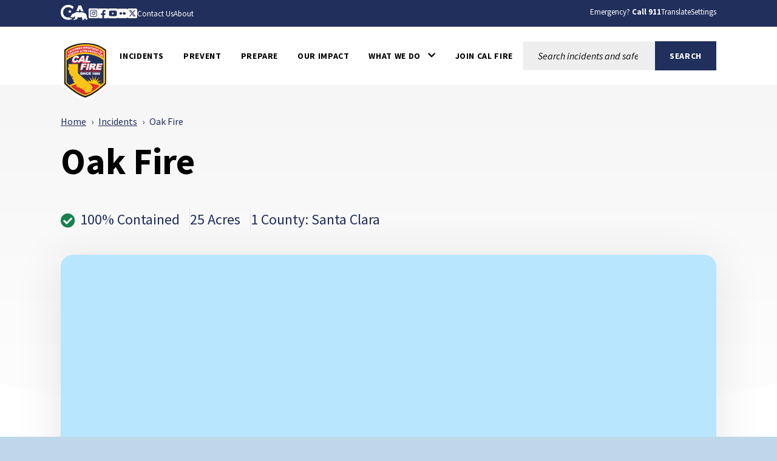

--- FILE ---
content_type: text/html; charset=utf-8
request_url: https://www.fire.ca.gov/incidents/2016/8/12/oak-fire
body_size: 12622
content:


<!doctype html>
<!--[if IE]>    <html class="not-sitecore-rich-text-editor oldie" lang="en"> <![endif]-->
<!--[if (gt IE 9)]><!-->
<html class="not-sitecore-rich-text-editor" lang="en">
<!--<![endif]-->
<head>
    <meta charset="utf-8">
    <title>Oak Fire | CAL FIRE</title>
    <meta name="Author" content="Author">
    <meta name="Description" content="">


    <meta name="Keywords" content="Keywords">
    



<meta property="og:site_name" content="CAL FIRE">
<meta property="og:type" content="website">
<meta property="og:image" content="https://www.fire.ca.gov/assets/img/CalFIRE/apple-touch-icon-57x57.png">

<script type="application/ld+json">
    [
      {
        "@context": "https://schema.org",
        "@type": "WebSite",
        "name": "CAL FIRE",
        "url": "https://www.fire.ca.gov"
      },
      {
        "@context": "https://schema.org",
        "@type": "GovernmentOrganization",
        "name": "CAL FIRE",
        "url": "https://www.fire.ca.gov",
        "logo": "https://www.fire.ca.gov/assets/img/CalFIRE/apple-touch-icon-57x57.png"
      }
    ]
</script>

    <!-- For iPad 3-->
    <link rel="apple-touch-icon" sizes="144x144" href="/assets/img/CalFIRE/apple-touch-icon-144x144.png">
    <!-- For iPhone 4 -->
    <link rel="apple-touch-icon" sizes="114x114" href="/assets/img/CalFIRE/apple-touch-icon-114x114.png">
    <!-- For iPad 1-->
    <link rel="apple-touch-icon" sizes="72x72" href="/assets/img/CalFIRE/apple-touch-icon-72x72.png">
    <!-- For iPhone 3G, iPod Touch and Android -->
    <link rel="apple-touch-icon" href="/assets/img/CalFIRE/apple-touch-icon-57x57.png">
    <!-- For Nokia -->
    <link rel="shortcut icon" href="/assets/img/CalFIRE/apple-touch-icon-57x57.png">
    <!-- General purpose 16x16 .ico shortcut icon -->
    <link rel="icon" href="/assets/img/CalFIRE/apple-touch-icon-57x57.png">
    <!-- Use highest compatibility mode -->
    <meta http-equiv="X-UA-Compatible" content="IE=edge">
    <meta name="viewport" content="width=device-width, initial-scale=1.0, minimum-scale=1.0">
    <!-- http://t.co/dKP3o1e -->
    <meta name="HandheldFriendly" content="True">
    <!-- for Blackberry, AvantGo -->
    <meta name="MobileOptimized" content="320">
    


<!-- Import Web Fonts Here (ex: Google Fonts) -->
<link href="https://fonts.googleapis.com/css?family&#x3D;Source+Sans+Pro:400,600,700,800,900,400i,500i,600i,700i,800i,900i" rel="stylesheet">
<link href="/assets/css/main.min.css?date=2025-11-19" rel="stylesheet">
<!-- modernizr.com, feature detection -->
<script src="/assets/js/modernizr-custom.js" type="text/javascript"></script>
<script src="/assets/js/custom-head.js" type="text/javascript"></script>
<script src="/assets/js/analytics.js?date=2025-09-08" type="text/javascript"></script>
<link rel="manifest" href="/manifest.json" />
<!-- Hotjar Tracking Code for https://www.fire.ca.gov -->
<script>
    (function (h, o, t, j, a, r) {
        h.hj = h.hj || function () { (h.hj.q = h.hj.q || []).push(arguments) };
        h._hjSettings = { hjid: 3502912, hjsv: 6 };
        a = o.getElementsByTagName('head')[0];
        r = o.createElement('script'); r.async = 1;
        r.src = t + h._hjSettings.hjid + j + h._hjSettings.hjsv;
        a.appendChild(r);
    })(window, document, 'https://static.hotjar.com/c/hotjar-', '.js?sv=');
</script>

<!-- Google tag (gtag.js) -->
<script async src="https://www.googletagmanager.com/gtag/js?id=G-DJY7D8Z6M7"></script>

<script>window.dataLayer = window.dataLayer || []; function gtag() { dataLayer.push(arguments); } gtag('js', new Date()); gtag('config', 'G-DJY7D8Z6M7');</script>





    <!-- Include Google Analytics -->
        <script type="text/javascript">
            var _gaq = _gaq || [];

            _gaq.push(['_setAccount', 'UA-12131957-10']); // Step 4: your google analytics profile code, either from your own google account, or contact eServices to have one set up for you
            _gaq.push(['_gat._anonymizeIp']);
            _gaq.push(['_setDomainName', '.ca.gov']);
            _gaq.push(['_trackPageview']);


            _gaq.push(['b._setAccount', 'UA-3419582-2']); // statewide analytics - do not remove or change
            _gaq.push(['b._setDomainName', '.ca.gov']);
            _gaq.push(['b._trackPageview']);

            (function () {
                var ga = document.createElement('script'); ga.type = 'text/javascript'; ga.async = true;
                ga.src = ('https:' == document.location.protocol ? 'https://ssl' : 'http://www') + '.google-analytics.com/ga.js';
                var s = document.getElementsByTagName('script')[0]; s.parentNode.insertBefore(ga, s);
            })();
        </script>
    <!-- Begin Constant Contact Active Forms -->
    <script>var _ctct_m = "c04cc0daea7c242500a41f4653fff447";</script>
    <script id="signupScript" src="//static.ctctcdn.com/js/signup-form-widget/current/signup-form-widget.min.js" async defer></script>
    <!-- End Constant Contact Active Forms -->


                              <script>!function(a){var e="https://s.go-mpulse.net/boomerang/",t="addEventListener";if("False"=="True")a.BOOMR_config=a.BOOMR_config||{},a.BOOMR_config.PageParams=a.BOOMR_config.PageParams||{},a.BOOMR_config.PageParams.pci=!0,e="https://s2.go-mpulse.net/boomerang/";if(window.BOOMR_API_key="FABCA-EXGL3-UQAP2-RUYJ7-ZSCU5",function(){function n(e){a.BOOMR_onload=e&&e.timeStamp||(new Date).getTime()}if(!a.BOOMR||!a.BOOMR.version&&!a.BOOMR.snippetExecuted){a.BOOMR=a.BOOMR||{},a.BOOMR.snippetExecuted=!0;var i,_,o,r=document.createElement("iframe");if(a[t])a[t]("load",n,!1);else if(a.attachEvent)a.attachEvent("onload",n);r.src="javascript:void(0)",r.title="",r.role="presentation",(r.frameElement||r).style.cssText="width:0;height:0;border:0;display:none;",o=document.getElementsByTagName("script")[0],o.parentNode.insertBefore(r,o);try{_=r.contentWindow.document}catch(O){i=document.domain,r.src="javascript:var d=document.open();d.domain='"+i+"';void(0);",_=r.contentWindow.document}_.open()._l=function(){var a=this.createElement("script");if(i)this.domain=i;a.id="boomr-if-as",a.src=e+"FABCA-EXGL3-UQAP2-RUYJ7-ZSCU5",BOOMR_lstart=(new Date).getTime(),this.body.appendChild(a)},_.write("<bo"+'dy onload="document._l();">'),_.close()}}(),"".length>0)if(a&&"performance"in a&&a.performance&&"function"==typeof a.performance.setResourceTimingBufferSize)a.performance.setResourceTimingBufferSize();!function(){if(BOOMR=a.BOOMR||{},BOOMR.plugins=BOOMR.plugins||{},!BOOMR.plugins.AK){var e=""=="true"?1:0,t="",n="aofk3uaxzvm4e2lhhtkq-f-9fc4ec286-clientnsv4-s.akamaihd.net",i="false"=="true"?2:1,_={"ak.v":"39","ak.cp":"1079038","ak.ai":parseInt("642666",10),"ak.ol":"0","ak.cr":8,"ak.ipv":4,"ak.proto":"h2","ak.rid":"43649e64","ak.r":38938,"ak.a2":e,"ak.m":"dscb","ak.n":"essl","ak.bpcip":"3.138.173.0","ak.cport":42776,"ak.gh":"23.55.170.141","ak.quicv":"","ak.tlsv":"tls1.3","ak.0rtt":"","ak.0rtt.ed":"","ak.csrc":"-","ak.acc":"","ak.t":"1768373461","ak.ak":"hOBiQwZUYzCg5VSAfCLimQ==NuRQOvnMCBbMCPd+rCMwxmanvDvQn6/2q3v9MR5opPGS9mLnHzk4IK7niKv4HDTy2nXRzs7iTMBqZQSswycT8ggEEFfHU7BLzQ96jJmN727Z1EL1IkzTXOZ5KynqucNwnJf6713j3l6xTIKEwECFCWqFCobyRQCeD8V8/VAA0g+1p+0c3j6dj74fvGxR/77XLAq3vb8I4HIzh687wGeEvJzwkisxDAxKkWNefLON/DPAoffBR+DTAb8u2Elg4CEMkg5SYO4Z5Taydmiu3DWDZgF3FiglPzHjIV7ktzcRpuOifVYD0hh1+M6fLZMBIEHBS7fhJIoleRWWvemwPpeFuHeEEGPCNOdRqSQwqWdw6CLnu7XVR2cI5xQG2cuo4jmCpKzbP5jQaUXCppb1JEgn8Xl9DtbSYJ55EhInfTFr8x0=","ak.pv":"29","ak.dpoabenc":"","ak.tf":i};if(""!==t)_["ak.ruds"]=t;var o={i:!1,av:function(e){var t="http.initiator";if(e&&(!e[t]||"spa_hard"===e[t]))_["ak.feo"]=void 0!==a.aFeoApplied?1:0,BOOMR.addVar(_)},rv:function(){var a=["ak.bpcip","ak.cport","ak.cr","ak.csrc","ak.gh","ak.ipv","ak.m","ak.n","ak.ol","ak.proto","ak.quicv","ak.tlsv","ak.0rtt","ak.0rtt.ed","ak.r","ak.acc","ak.t","ak.tf"];BOOMR.removeVar(a)}};BOOMR.plugins.AK={akVars:_,akDNSPreFetchDomain:n,init:function(){if(!o.i){var a=BOOMR.subscribe;a("before_beacon",o.av,null,null),a("onbeacon",o.rv,null,null),o.i=!0}return this},is_complete:function(){return!0}}}}()}(window);</script></head>
<body>
    <!-- BEGIN NOINDEX -->
    <div id="skip-to-content"><a href="#main-content">Skip to Main Content</a></div>
    






    <header class="global-header">
        
<div class="section section--utility-header py-2">
    <div class="section__main">
        <div class="container">
            <nav class="utility-header" aria-label="Utility Links">
                <div class="row">
                    <div class="col-auto">
                        <div class="utility-header__social-links">
                            <div class="branding">
                                <a class="branding__link" aria-label="CA.gov" href="https://www.ca.gov">
                                    <svg id="Layer_1" data-name="Layer 1" xmlns="http://www.w3.org/2000/svg" viewBox="0 0 155.4 94.9" height="28px">
                                        <defs>
                                            <style>
                                                .cls-1 {
                                                    fill: #fff;
                                                    stroke-width: 0px;
                                                }
                                            </style>
                                        </defs>
                                        <g id="Logo">
                                            <path class="cls-1" d="M42.16,83.64c8.86,0,15.54-1.75,21.44-4.99l1.27-3.22c-2.1.32-4.04.57-5.53.57h-.71l-.69-.18c-1.53-.39-3.33-1.39-5.36-2.99-.78-.61-2.03-1.62-2.99-2.95-2.22.51-4.6.79-7.2.79-17.12,0-29.08-11.91-29.08-28.97,0-16.11,12.62-28.74,28.74-28.74,9.03,0,17.03,3.6,24.44,10.98l5.24-13.3C63.54,3.82,53.19,0,42.39,0c-11.38,0-21.96,4.05-29.78,11.41C4.48,19.06,0,29.82,0,41.71c0,24.69,17.34,41.93,42.16,41.93Z" />
                                            <path class="cls-1" d="M88.75,33.89c.61-.1,1.12-.1,1.43-.1,2.83,0,5.89,1.06,8.77,2.21.38.15.74.3,1.09.44.16.06.33.13.5.2l6.05-15.67,5.78,14.96c.24-.02.49-.03.72-.05h.04s.04,0,.04,0h.11c.55-.03,1.12-.05,1.67-.05.17,0,.34,0,.51,0,.06,0,.12,0,.18,0h.11c3.91.08,7.62.52,11.08,1.32L113.64,3.02h-14.34l-12.05,31.23c.51-.16,1.02-.29,1.5-.36Z" />
                                            <path class="cls-1" d="M55.44,38.37c.34-.24,6.27-4.36,6.35-4.72h-7.88c-.31,0-.52,0-.64-.4h-.01c-.73-2.26-2.41-7.23-2.66-7.36-.82,2.5-1.64,4.99-2.44,7.48-.09.28-.28.29-.51.29-1.78-.03-7.09.09-8.11.09.18.16,4.41,3.17,6.47,4.63.26.18.39.31.27.69-.66,1.95-2.28,6.84-2.28,7.35.15.05,4.12-2.8,6.04-4.16q.77-.55,1.54,0c.06.04,4.05,2.84,6.01,4.21.11-.36-1.61-5.23-2.36-7.44-.1-.32-.08-.45.21-.66Z" />
                                            <path class="cls-1" d="M145.41,63.47l-.08.03c-.1-2.32-2-7.07-3.66-8.58.71-2.13-.28-3.21-.85-3.93-.34-.42-1.47-.71-1.97-.91-1.79-2.72-5.62-5.19-10.99-6.77-3.48-1.02-7.6-1.68-12.25-1.78-.21,0-.44-.01-.69-.01-.47,0-.99.02-1.55.05-4.26.23-10.8,1.18-12.33,1.18h-.13c-.64-.03-2.22-.73-4.09-1.47-2.2-.88-4.77-1.81-6.67-1.81-.2,0-.4,0-.58.03-1.79.22-6.01,2.91-7.57,3.77-1.07.59-4.53,2.07-5.52,2.7-.21.07-.68.07-.88.14-2.47.82-4.21,3.65-4.95,4.14-.08-.3-1.01-1.59-2.32-1.59-.15,0-.31.02-.47.06-1.59.66-1.48,1.84-1.48,2.41-.31-.12-.77-.69-1.64-.69-.31,0-.68.07-1.09.25-1.75.94-.81,2.49-1.23,3.02-.63.84-2.7,2.91-3.48,4.34-.33.59.03,2.13-.22,2.74-.69,1.68-4.4,4.66-4.75,5.33-.12.31.88,1.31,2.11,2.28,1.13.89,2.43,1.73,3.24,1.93,2.27,0,7.14-.94,8.2-1.06h.01c.31,0,.87.21,1.59.4.63.16,1.39.32,2.25.32.23,0,.48,0,.72-.03,1.11-.23,1.85-.74,2.46-1.35,1.01-1.02,1.59-2.31,2.74-2.82.88-.4,2-.69,2.97-.69.48,0,.93.07,1.29.24-1.83,3.28-1.43,7.67-2.07,8.3-.71.69-1.27,1.41-1.71,2.09-1.57,2.41-1.79,4.6-2.55,5.11-.21.14-.48.19-.78.19-.86,0-2.03-.41-2.85-.41-.2,0-.38.02-.54.08-.98.36-3.26,2.46-2.42,2.96.26.02,4,.02,7.93.02h3.41c.1,0,2.19-1.91,2.29-1.91h5.53c.52-.08.47-.91,2.86-2.13,2.7-1.06,1.42-6.28,4.88-10.27.03,0,1.06-.97,1.3-.97,1.2,0,3.22,2.18,10.49,2.18s9.03-2.51,10.03-2.51c.5,0,1.5.75,1.5,1-3.25,5.52,4.92,11.72,4.27,12.11-.02.02-.05.02-.08.02-.28,0-1.07-.44-2.26-.44-.48,0-1.02.07-1.62.27-1.32.44-2.39,2.11-1.36,2.62.27,0,3.52.01,6.75.01,1.8,0,3.6,0,4.88-.01.41-.05.38-.83.36-1.59-.01-.5-.02-.99.09-1.25.34-.44.64-2,1.51-3.09.85-.93,1.51-1.64,2.21-1.64.29,0,.57.13.88.4,1.53.84,5.23,1.3,7.33,2.06.87.32,1.48.67,1.52,1.14-.03.26-.24.34-.54.34-.13,0-.27-.01-.42-.03-.51-.07-1.18-.23-1.83-.23-.34,0-.66.05-.97.16-.95.36-1.91,1.39-2.18,2.14-.14.41-.09.73.29.82h8.7c1,0,.63-2,2.85-6.44.33-1.25-2.79-2.96-3.25-5.33-.29-1.55-.59-4.63-.63-7.63Z" />
                                        </g>
                                    </svg>
                                    <span class="branding__text visually-hidden">
                                        <span class="branding__text-main">CA.gov</span>
                                    </span>
                                </a>
                            </div>
                            <div class="social-share">
                                                        <a href="https://www.instagram.com/calfire/?hl=en" class="social-share__instagram-square icon-instagram-square"><span class="social-share__label">Instagram</span></a>
                                                        <a href="https://www.facebook.com/CALFIRE/" class="social-share__facebook-square icon-facebook-square"><span class="social-share__label">Facebook</span></a>
                                                        <a href="https://www.youtube.com/user/CALFIRETV" class="social-share__youtube-square icon-youtube-square"><span class="social-share__label">Youtube</span></a>
                                                        <a href="https://www.flickr.com/photos/calfire/" class="social-share__flickr-square icon-flickr-square"><span class="social-share__label">Flickr</span></a>
                                                        <a href="https://twitter.com/CAL_FIRE" class="social-share__twitter-square icon-twitter-square"><span class="social-share__label">Twitter</span></a>
                                                        <a href="/about/resources/cal-fire-contacts" class="social-share__subscribe-newsletter icon-subscribe-newsletter"><span class="social-share__label">Contact Us</span></a>
                                                        <a href="/about" class="social-share__subscribe-newsletter icon-subscribe-newsletter"><span class="social-share__label">About</span></a>

                            </div>
                        </div>
                    </div>

                    <div class="col">
                        <div class="utility-header__settings-links d-flex">
                            <span class="utility-header__link"><span>Emergency? <strong>Call 911</strong></span></span>
                            <button type="button" class="utility-header__drawer-toggle btn btn-link mr-3" aria-controls="googleTranslate" aria-haspopup="true" aria-expanded="false">
                                <span class="utility-header_toggle-text">Translate</span>
                            </button>
                            <button type="button" class="utility-header__drawer-toggle btn btn-link" aria-controls="siteSettings" aria-haspopup="true" aria-expanded="false">
                                <span class="utility-header_toggle-text">Settings</span>
                            </button>
                        </div>
                    </div>
                </div>
            </nav>
        </div>
    </div>
</div>
<div id="siteSettings" class="utility-header__drawer">
    <div class="section py-2 py-sm-3 py-lg-4">

        <div class="section__main">
            <div class="container">
                <div class="site-settings">
                    <div class="btn-group" role="group" aria-label="contrastMode">
                        <div class="btn-group">
                            <button type="button" class="button btn btn-dark active disableHighContrastMode">
                                <span class="button__text">Default</span>
                            </button>
                        </div>
                        <div class="btn-group">
                            <button type="button" class="button btn btn-dark enableHighContrastMode">
                                <span class="button__text">High Contrast</span>
                            </button>
                        </div>
                    </div>

                    <div class="btn-group" role="group" aria-label="textSizeMode">
                        <div class="btn-group">
                            <button type="button" class="button btn btn-dark resetTextSize">
                                <span class="button__text">Reset</span>
                            </button>
                        </div>
                        <div class="btn-group">
                            <button type="button" class="button btn btn-dark increaseTextSize">
                                <span class="button__text">
                                    <span class="d-none d-sm-block">Increase Font Size</span>
                                    <span class="d-sm-none">
                                        <span class="visually-hidden">Increase </span>
                                        Font
                                        <span class="visually-hidden">Size </span>
                                        <span class="site-settings__icon-larger" aria-hidden="true"></span>
                                    </span>
                                </span>
                            </button>
                        </div>
                        <div class="btn-group">
                            <button type="button" class="button btn btn-dark decreaseTextSize">
                                <span class="button__text">
                                    <span class="d-none d-sm-block">Decrease Font Size</span>
                                    <span class="d-sm-none">
                                        <span class="visually-hidden">Decrease </span>
                                        Font
                                        <span class="visually-hidden">Size </span>
                                        <span class="site-settings__icon-smaller" aria-hidden="true"></span>
                                    </span>
                                </span>
                            </button>
                        </div>

                        <button type="button" class="button btn btn-dark dyslexicFont">Dyslexic Font</button>
                    </div>

                    <div class="btn-group">
                        <button type="button" class="btn-close utility-header__drawer-close" aria-controls="siteSettings" aria-label="Close"></button>
                    </div>
                </div>
            </div>
        </div>
    </div>
</div>
<div id="googleTranslate" class="utility-header__drawer">
    <div class="section py-2 py-sm-3 py-lg-4">
        <div class="section__main">
            <div class="container">
                <div class="google-translate d-flex align-items-center justify-content-end gap-3">
                    <div class="google-translate__dropdown">
                        <span class="google-translate__label">Translate this website:</span><br>
                        <div id="google_translate_element" class="google-translate__dropdown"></div>
                    </div>
                    <div class="google-translate__close">
                        <button type="button" class="btn-close utility-header__drawer-close" aria-controls="siteSettings" aria-label="Close" style="font-family: 'OpenDyslexicAlta Regular', sans serif !important"></button>
                    </div>
                </div>
            </div>
        </div>
    </div>
</div>

    <div class="section global-header__main">
        <div class="section__main">
            <div class="container">
                <nav class="navbar navbar-expand-xl navbar-light gap-xl-5 " aria-label="Main Menu">
<div class='branding'>                        <a class="branding__link" aria-label="Cal FIRE"
                           href="/">
                            <img role="img" src="/assets/img/calfire/calfire-logo-with-border.svg"
                                 alt="Cal FIRE">
                            <span class="branding__text visually-hidden">
                                <span class="branding__text-main">CalFire</span>
                            </span>
                        </a>
</div>
                    <button class="navbar-toggler" type="button" data-bs-toggle="collapse" data-bs-target="#navbarSupportedContent" aria-controls="navbarSupportedContent" aria-expanded="false" aria-label="Toggle main menu">
                        <span class="navbar-toggler-icon"></span>
                    </button>
                    <div class="collapse navbar-collapse" id="navbarSupportedContent">
                        <ul class="navbar-nav">
                                    <li class="nav-item ">
                                        <a class="nav-link  text-black  "
                                          id="navbarDropdown-28703a9ba527446e8b60cdd3ed29b0bf" href="/incidents"  aria-expanded="false">
                                            <div class="nav-link-text-wrapper">
                                                <span class="nav-link-text">Incidents</span>
                                            </div>
                                        </a>
                                    </li>
                                    <li class="nav-item ">
                                        <a class="nav-link  text-black  "
                                          id="navbarDropdown-db374dd87caa4692abcf2faa8b164cbb" href="/prevention"  aria-expanded="false">
                                            <div class="nav-link-text-wrapper">
                                                <span class="nav-link-text">PREVENT</span>
                                            </div>
                                        </a>
                                    </li>
                                    <li class="nav-item ">
                                        <a class="nav-link  text-black  "
                                          id="navbarDropdown-1c944e5fcc454214aa5589a006eb2238" href="/prepare"  aria-expanded="false">
                                            <div class="nav-link-text-wrapper">
                                                <span class="nav-link-text">Prepare</span>
                                            </div>
                                        </a>
                                    </li>
                                    <li class="nav-item ">
                                        <a class="nav-link  text-black  "
                                          id="navbarDropdown-a24ff10882bf403c94bfbf50605ba069" href="/our-impact"  aria-expanded="false">
                                            <div class="nav-link-text-wrapper">
                                                <span class="nav-link-text">Our Impact</span>
                                            </div>
                                        </a>
                                    </li>
                                    <li class="nav-item dropdown">
                                        <a class="nav-link dropdown-toggle text-black  "
                                          id="navbarDropdown-55dd49aa66b74b259e05dc0a988efa46" href="/what-we-do" role=button data-bs-toggle=dropdown aria-expanded="false">
                                            <div class="nav-link-text-wrapper">
                                                <span class="nav-link-text">What We Do</span><span class="icon icon-chevron-down" aria-hidden="true"></span>
                                            </div>
                                        </a>
                                            <ul class="dropdown-menu" aria-labelledby="navbarDropdown-55dd49aa66b74b259e05dc0a988efa46" data-bs-popper="none">
                                                <li>
                                                    <a class="dropdown-item" href="/what-we-do">What We Do</a>
                                                </li>
                                                        <li>
                                                            <a class="dropdown-item" href="/what-we-do/fire-protection">Fire Protection</a>
                                                        </li>
                                                        <li>
                                                            <a class="dropdown-item" href="https://osfm.fire.ca.gov">Office of the State Fire Marshal</a>
                                                        </li>
                                                        <li>
                                                            <a class="dropdown-item" href="/what-we-do/all-hazard-response">All-Hazard Response</a>
                                                        </li>
                                                        <li>
                                                            <a class="dropdown-item" href="/what-we-do/natural-resource-management">Natural Resource Management</a>
                                                        </li>
                                                        <li>
                                                            <a class="dropdown-item" href="/what-we-do/grants">Grants</a>
                                                        </li>
                                                        <li>
                                                            <a class="dropdown-item" href="/what-we-do/fire-innovation-unit">Fire Innovation Unit</a>
                                                        </li>
                                                        <li>
                                                            <a class="dropdown-item" href="/what-we-do/fire-resource-assessment-program">Fire and Resource Assessment Program</a>
                                                        </li>
                                                        <li>
                                                            <a class="dropdown-item" href="/what-we-do/tribal-affairs-program">Tribal Affairs Program</a>
                                                        </li>
                                                        <li>
                                                            <a class="dropdown-item" href="/what-we-do/fire-safety-outreach">Fire Safety Outreach</a>
                                                        </li>
                                            </ul>
                                    </li>
                                    <li class="nav-item ">
                                        <a class="nav-link  text-black  "
                                          id="navbarDropdown-2af21f11ec1f4b5f96a72257d93d3ba9" href="https://www.joincalfire.com"  aria-expanded="false">
                                            <div class="nav-link-text-wrapper">
                                                <span class="nav-link-text">Join CAL FIRE</span>
                                            </div>
                                        </a>
                                    </li>
                        </ul>
                    </div>


<div class="site-search "  aria-labelledby="site-search__toggle">
        <button id="site-search__toggle"
                class="site-search__toggle button btn"
                type="button"
                aria-controls="site-search-global-form"
                aria-haspopup="true"
                 aria-expanded="false"
                >
            <span class="site-search__text visually-hidden">Site Search</span><span class="site-search__hamburger"><span class="site-search__hamburger-inner"></span></span><span class="site-search__icon" aria-hidden="true"></span>
        </button>
            <form class="site-search__form" id="site-search-global-form"  aria-labelledby="site-search__toggle" method="get">
            <span>
                <label class="site-search__label" for="site-search-global">Search this site:</label>
            </span>
            <span class="site-search__input-wrapper">
                <input class="site-search__input" type="search"  id="site-search-global" placeholder="Search incidents and safety information">
            </span>
            <span>
                <button  class="button button--search btn btn-primary text-uppercase fw-bold rounded-0 px-4" type="submit" name="Search" value="Search">
                    <span class="button__text">
                        <span>Search</span>
                    </span>
                </button>
            </span>
            <input type="hidden" name="sitesearch" value="" />
        </form>
</div>                </nav>
            </div>
        </div>
    </div>



    </header>
    <!-- END NOINDEX -->

    

<main id="main-content" class="main-content detail-page" tabindex="-1">
    <div class="page-header page-header--incidents" aria-hidden="false">
        <div class="page-header__bg"></div>
        <div class="page-header__content-container">
                <div class="row">
                    <div class="col-md-8">
                        <!-- BEGIN NOINDEX -->
    <nav class="breadcrumbs breadcrumbs-responsive mb-4" aria-label="Breadcrumb">
        <ol>
            <li><a href="/Home">Home</a></li>
            <li><a href="/Incidents">Incidents</a></li>
            <li aria-current="page">Oak Fire</li>
        </ol>
    </nav>
 <!-- END NOINDEX -->
                    </div>
                </div>
                <div class="page-header__heading">
                        <h1> Oak Fire </h1>

                </div>
                <div class="page-header__button-group d-sm-flex flex-wrap gap-2 gap-lg-4 mb-4">
                </div>
                <ul class="page-header__status">
                        <li><span class="icon-check-circle"></span>100% Contained</li>
                                            <li>25 Acres</li>
                                            <li>
                            1 County:
Santa Clara
                        </li>
                </ul>
        </div>
    </div>
    <div class="section">
        <div class="section__main">
            <div class="container">
                <div class="detail-page__content-region">

                        <div class="section">
                            <div class="section__main">
                                <div class="incident-map-factoids">
                                    
    <input type="hidden" id="IncidentUrl" name="IncidentUrl" value="/incidents/2016/8/12/oak-fire/" />
    <input type="hidden" id="IncidentPerimeterLayerUrl" name="IncidentPerimeterLayerUrl" value="" />
    <input class="showAerialViewDefault" type="hidden" value="1" />

<div class="incidents">
    <div class="incidents__map">
        <div class="incident-map">
            <link rel="stylesheet" href="https://js.arcgis.com/4.30/esri/themes/light/main.css">
            <script defer="" src="https://js.arcgis.com/4.30/"></script>
            <!-- Configures and initiates the map -->

            <script src="/assets/js/detailpageincidentsmap.js?date=09-10-2025"></script>

            <div id="esri-map"></div>
            <!-- Button trigger modal -->
            <!-- Mobile (≤768px) -->
            <button type="button"
                    class="btn btn-secondary btn-legend d-md-none"
                    data-bs-toggle="modal"
                    data-bs-target="#legendModal">
                <span class="icon-fire" aria-hidden="true"></span>
                <span class="legend-label">Legend</span>
            </button>

            <!-- Desktop (≥768px) -->
            <a target="_blank"
               href="/Map-Legend"
               class="btn btn-secondary btn-legend d-none d-md-flex flex-column align-items-center justify-content-center">
                <span class="icon-fire" aria-hidden="true"></span>
                <span class="legend-label">Legend</span>
            </a>
        </div>
        <div id="esri-custom-legend" class="esri-custom-legend esri-popup__main-container esri-widget esri-popup--shadow esri-popup--is-collapsible">
            <header class="esri-popup__header">
                <div class="esri-popup__header-container esri-popup__header-container--button" role="button" tabindex="0" data-bs-toggle="collapse" data-bs-target="#esriPopupContent" aria-expanded="true" aria-controls="esriPopupContent">
                    <h2 class="esri-popup__header-title">Layers</h2>
                    <span class="esri-popup__header-collapse-icon icon-plus" aria-hidden="true"></span>
                </div>
            </header>
            <div class="esri-popup__content collapse show" id="esriPopupContent">
                    <div class="esri-layer-list__item-label" tabindex="0" aria-checked="true" role="checkbox" aria-label="AirAssets">
                        <label title="AirAssets" aria-label="AirAssets">
                            <input type="checkbox" id="AirAssets" checked> <span>Air Assets</span>
                            <input class="layerUrl" type="hidden" value="https://rdipowerplatformfd-e5hhgqaahef7fbdr.a02.azurefd.net/aircraft/firehoseagol.json" />
                            <input class="showbydefault" type="hidden" value="true" />
                            <input class="layertype" type="hidden" value="FeatureLayer" />
                        </label>
                    </div>
                    <div class="esri-layer-list__item-label" tabindex="0" aria-checked="true" role="checkbox" aria-label="EvacuationOrdersandWarnings">
                        <label title="EvacuationOrdersandWarnings" aria-label="EvacuationOrdersandWarnings">
                            <input type="checkbox" id="EvacuationOrdersandWarnings" checked> <span>Evacuation Orders and Warnings</span>
                            <input class="layerUrl" type="hidden" value="https://services5.arcgis.com/bz1uwWPKUInZBK94/arcgis/rest/services/California_Combined_Statewide_Evacuation_Public_View/FeatureServer/0?f=json" />
                            <input class="showbydefault" type="hidden" value="true" />
                            <input class="layertype" type="hidden" value="FeatureLayer" />
                        </label>
                    </div>
                    <div class="esri-layer-list__item-label" tabindex="0" aria-checked="true" role="checkbox" aria-label="RecentPerimeters">
                        <label title="RecentPerimeters" aria-label="RecentPerimeters">
                            <input type="checkbox" id="RecentPerimeters" checked> <span>Recent Perimeters</span>
                            <input class="layerUrl" type="hidden" value="https://services5.arcgis.com/bz1uwWPKUInZBK94/arcgis/rest/services/CA_Perimeters_NIFC_FIRIS_public_view/FeatureServer/0?f=json" />
                            <input class="showbydefault" type="hidden" value="true" />
                            <input class="layertype" type="hidden" value="FeatureLayer" />
                        </label>
                    </div>
                    <div class="esri-layer-list__item-label" tabindex="0" aria-checked="true" role="checkbox" aria-label="Wind">
                        <label title="Wind" aria-label="Wind">
                            <input type="checkbox" id="Wind" > <span>Wind</span>
                            <input class="layerUrl" type="hidden" value="https://services5.arcgis.com/bz1uwWPKUInZBK94/arcgis/rest/services/RAWS_Wind_2D_Public_View/FeatureServer/0" />
                            <input class="showbydefault" type="hidden" value="false" />
                            <input class="layertype" type="hidden" value="FeatureLayer" />
                        </label>
                    </div>
            </div>
        </div>
    </div>
</div>

                                    <div class="factoid factoid--dynamic">
                                        <div class="factoid__inner row">

                                                <div class="factoid__item-wrapper col-sm-6 col-md-4">
                                                    <div class="factoid__label"><strong class="fs-5">Date Started</strong><br> 08/12/2016 4:00 PM</div>
                                                </div>
                                                                                            <div class="factoid__item-wrapper col-sm-6 col-md-4">
                                                    <div class="factoid__label"><strong class="fs-5">Last Updated</strong><br>  08/14/2016 7:50 PM</div>
                                                </div>
                                                                                            <div class="factoid__item-wrapper col-sm-6 col-md-4">
                                                    <div class="factoid__label"><strong class="fs-5">Date Contained</strong><br> 08/14/2016 7:50 PM <label>(Active for 2 days)</label></div>
                                                </div>
                                                                                        <div class="factoid__item-wrapper col-sm-6 col-md-4">
                                                <div class="factoid__label">
                                                    <strong class="fs-5">Incident Maps and Reports</strong>
                                                    <ul>
                                                        <li>
                                                            <a target="_blank" href="https://www.fire.ca.gov/incidents.html?isembed=true&lat=37.06531&lon=-121.68577&z=50000&tilt=0&uniqueid=b82b0e22-4155-43dd-ac33-1da015b6d3d2&heading=0&amp;showhistory=true">
                                                                3D Map
                                                            </a>
                                                        </li>
                                                                                                            </ul>
                                                </div>
                                            </div>

                                                <div class="factoid__item-wrapper col-sm-6 col-md-4">
                                                    <div class="factoid__label"><strong class="fs-5">Agency Having Jurisdiction</strong><br>CAL FIRE Santa Clara Unit </div>
                                                </div>
                                                                                                                                        <div class="factoid__item-wrapper col-sm-6 col-md-4">
                                                    <div class="factoid__label"><strong class="fs-5">Location</strong><br>off Uvas Rd & Watsonville Rd. west of Morgan Hill </div>
                                                    <div class="factoid__label"> [37.06531,-121.68577]</div>
                                                </div>
                                                                                                                                        <div class="factoid__item-wrapper col-sm-6 col-md-4">
                                                    <div class="factoid__label"><strong class="fs-5">Reports</strong><br> <a href="/incidents/2016/8/12/oak-fire/updates">Status reports</a></div>
                                                </div>
                                        </div>
                                    </div>
                                </div>
                            </div>
                        </div>
                            <div class="section section--bg-gradient-mobile">
                                <div class="section__main">
                                    <div class="bg-light rounded p-5">
                                        <div class="row">
                                                                                            <div class="col-md-6">
                                                        <h2 class="h3 mb-4">Agency Information</h2>
                                                            <p>
                                                                <strong>CAL FIRE Santa Clara Unit</strong><br />
                                                                
                                                                
                                                            </p>
                                                                                                    </div>
                                        </div>
                                    </div>
                                </div>

                            </div>
                    <p class="mb-6"><i>The map layers provided are powered by Esri, Genasys, Perimeter and other potential resources, and are based on their respective data sources. The accuracy and reliability of the information are subject to the data provided by these platforms.</i></p>
                </div>
            </div>
        </div>
    </div>
    <!-- Modal -->
<div class="modal modal-dialog-scrollable fade" id="legendModal" tabindex="-1" aria-labelledby="legendModalLabel" aria-hidden="true">
    <div class="modal-dialog">
        <div class="modal-content">
            <div class="modal-header">
                <h2 class="h5 modal-title" id="legendModalLabel">CAL FIRE Map Legend</h2>
                <button type="button" class="btn-close" data-bs-dismiss="modal" aria-label="Close"></button>
            </div>
            <div class="modal-body">
                <table class="table-legend">
                    <thead>
                        <tr>
                            <th scope="col">Icon</th>
                            <th scope="col">Description</th>
                        </tr>
                    </thead>
                    <tbody>
                        <tr>
                            <td><img src="/assets/img/CalFIRE/legend-active-incident.png" alt="Active Incident" width="20px"></td>
                            <td>Active Incident</td>
                        </tr>
                        <tr>
                            <td><img src="/assets/img/CalFIRE/legend-contained-incident.png" alt="Contained Incident" width="20px"></td>
                            <td>Contained Incident</td>
                        </tr>
                        <tr>
                            <td><img src="/assets/img/CalFIRE/legend-less-than-10-acres-active.png" alt="Fires Less than 10 Acres" width="20px"></td>
                            <td>Fires Less than 10 Acres</td>
                        </tr>
                        <tr>
                            <td><img src="/assets/img/CalFIRE/legend-prescribed.png" alt="Prescribed Fire" width="20px"></td>
                            <td>Prescribed Fire</td>
                        </tr>
                        <tr>
                            <td><img src="/assets/img/CalFIRE/legend-mudslide-active.png" alt="Mudslide" width="20px"></td>
                            <td>Mudslide</td>
                        </tr>
                        <tr>
                            <td><img src="/assets/img/CalFIRE/legend-flood-active.png" alt="Flood" width="20px"></td>
                            <td>Flood</td>
                        </tr>
                        <tr>
                            <td><img src="/assets/img/CalFIRE/legend-earthquake-active.png" alt="Earthquake" width="20px"></td>
                            <td>Earthquake</td>
                        </tr>
                        <tr>
                            <td><img src="/assets/img/CalFIRE/Lightning-active.png" alt="Lightning Activity" width="20px"></td>
                            <td>Lightning Activity</td>
                        </tr>
                        <tr>
                            <td><img src="/assets/img/CalFIRE/legend-incident-perimeter.png" alt="Incident Perimeter" width="20px"></td>
                            <td>Incident Perimeter <sup><a href="#legend-incident-perimeter"><span class="visually-hidden">Reference</span> 1</a></sup></td>
                        </tr>
                        <tr>
                            <td><img src="/assets/img/CalFIRE/legend-evacuation-order.png" alt="Evacuation Order" width="20px"></td>
                            <td>Evacuation Order <sup><a href="#legend-evacuation-order"><span class="visually-hidden">Reference</span> 2</a></sup></td>
                        </tr>
                        <tr>
                            <td><img src="/assets/img/CalFIRE/legend-evacuation-warning.png" alt="Evacuation Warning" width="20px"></td>
                            <td>Evacuation Warning <sup><a href="#legend-evacuation-warning"><span class="visually-hidden">Reference</span> 3</a></sup></td>
                        </tr>
                        <tr>
                            <td><img src="/assets/img/CalFIRE/legend-evacuation-order-lifted.png" alt="Evacuation Order Lifted" width="20px"></td>
                            <td>Evacuation Order Lifted <sup><a href="#legend-evacuation-order-lifted"><span class="visually-hidden">Reference</span> 4</a></sup></td>
                        </tr>
                        <tr>
                            <td><img src="/assets/img/CalFIRE/legend-evacuation-normal.png" alt="Evacuation Normal" width="20px"></td>
                            <td>Normal <sup><a href="#legend-evacuation-normal"><span class="visually-hidden">Reference</span> 5</a></sup></td>
                        </tr>
                        <tr>
                            <td><img src="/assets/img/CalFIRE/legend-red-flag-warning.png" alt="Red Flag Warning" width="20px"></td>
                            <td>Red Flag Warning <sup><a href="#legend-red-flag-warning"><span class="visually-hidden">Reference</span> 6</a></sup></td>
                        </tr>
                        <tr>
                            <td><img src="/assets/img/CalFIRE/legend-smoke-haze-0-3-ppm.png" alt="Smoke and Haze Forecast 0-3 PPM" width="20px"></td>
                            <td>Smoke and Haze Forecast 0-3 PPM</td>
                        </tr>
                        <tr>
                            <td><img src="/assets/img/CalFIRE/legend-smoke-haze-3-25-ppm.png" alt="Smoke and Haze Forecast 3-25 PPM" width="20px"></td>
                            <td>Smoke and Haze Forecast 3-25 PPM</td>
                        </tr>
                        <tr>
                            <td><img src="/assets/img/CalFIRE/legend-smoke-haze-25-63-ppm.png" alt="Smoke and Haze Forecast 25-63 PPM" width="20px"></td>
                            <td>Smoke and Haze Forecast 25-63 PPM</td>
                        </tr>
                        <tr>
                            <td><img src="/assets/img/CalFIRE/legend-smoke-haze-63-158-ppm.png" alt="Smoke and Haze Forecast 63-158 PPM" width="20px"></td>
                            <td>Smoke and Haze Forecast 63-158 PPM</td>
                        </tr>
                        <tr>
                            <td><img src="/assets/img/CalFIRE/legend-smoke-haze-gt-158-ppm.png" alt="Smoke and Haze Forecast greater than 158 PPM" width="20px"></td>
                            <td>Smoke and Haze Forecast &gt;158 PPM</td>
                        </tr>
                    </tbody>
                </table>
                <ol class="mt-4">
                    <li id="legend-incident-perimeter" class="small">Incident Perimeter: Perimeters are generalized and do not necessarily indicate structures within the boundaries have been damaged or destroyed.</li>
                    <li id="legend-evacuation-order" class="small">Evacuation Order: An immediate threat to life. This is an order by law enforcement to leave immediately. The area is lawfully closed to public access.</li>
                    <li id="legend-evacuation-warning" class="small">Evacuation Warning: A potential threat to life and/or property. Those who require additional time to evacuate and those with pets and livestock should leave immediately.</li>
                    <li id="legend-evacuation-lifted" class="small">Evacuation Order Lifted: Officials have determined the immediate danger has passed. Residents may return home but should remain alert for any changes in conditions or updated instructions.</li>
                    <li id="legend-evacuation-normal" class="small">Normal: No current threats to life or property.</li>
                    <li id="legend-red-flag-warning" class="small">Red Flag Warning: National Weather Service Red Flag Warnings indicate warm temperatures, very low humidities, and stronger winds that can combine to produce an increased risk of fire danger.</li>
                </ol>
            </div>
        </div>
    </div>
</div>
</main>

    <!-- BEGIN NOINDEX -->
    
<!-- Footer will go here -->
<footer class="global-footer">
    
<div class="section mega-footer section--primary pb-5">
    <div class="section__main">
        <div class="container">
            <div class="row">
                        <div class="col-md">
                                <div class="branding">
                                    <a class="branding__link" aria-label="Cal FIRE" href="/">
                                        <img role="img" src="/assets/img/OSFM/calfire-logo.svg" alt="Cal FIRE">
                                        <span class="branding__text">
                                        </span>
                                    </a>
                                </div>

                            <div class="module mb-6 mb-sm-0">
                                <div class="module__pre">
                                    <h2 class="subheading">
                                            <span class="heading__main">Quick Links</span>

                                    </h2>
                                </div>

                                <div class="module__main">
                                    <div class="rich-text">

                                            <ul class="gap-3 list-unstyled vstack">
                                                        <li>
                                                            <a href="/about">About Us</a>
                                                        </li>
                                                        <li>
                                                            <a href="/incidents">Current Incidents</a>
                                                        </li>
                                                        <li>
                                                            <a href="/incidents/2025">2025 Incidents</a>
                                                        </li>
                                                        <li>
                                                            <a href="/dspace">Defensible Space</a>
                                                        </li>
                                                        <li>
                                                            <a href="/about/resources">Resources</a>
                                                        </li>
                                                        <li>
                                                            <a href="/our-impact/statistics">Statistics</a>
                                                        </li>
                                                        <li>
                                                            <a href="/subscribe-to-newsletter">Subscribe to Newsletter</a>
                                                        </li>
                                                        <li>
                                                            <a href="https://burnpermit.fire.ca.gov">Residential Burn Permits</a>
                                                        </li>
                                            </ul>
                                    </div>
                                </div>

                            </div>
                        </div>
                        <div class="col-md">

                            <div class="module mb-6 mb-sm-0">
                                <div class="module__pre">
                                    <h2 class="subheading">
                                            <span class="heading__main">Programs</span>

                                    </h2>
                                </div>

                                <div class="module__main">
                                    <div class="rich-text">

                                            <ul class="gap-3 list-unstyled vstack">
                                                        <li>
                                                            <a href="https://bof.fire.ca.gov">Board of Forestry and Fire Protection</a>
                                                        </li>
                                                        <li>
                                                            <a href="/about/programs/communications">Communications</a>
                                                        </li>
                                                        <li>
                                                            <a href="/about/programs/equal-employment-opportunity-program">Equal Employment Opportunity</a>
                                                        </li>
                                                        <li>
                                                            <a href="/what-we-do/fire-resource-assessment-program">Fire and Resource Assessment Program</a>
                                                        </li>
                                                        <li>
                                                            <a href="/what-we-do/fire-protection">Fire Protection</a>
                                                        </li>
                                                        <li>
                                                            <a href="/what-we-do/natural-resource-management">Natural Resource Management</a>
                                                        </li>
                                                        <li>
                                                            <a href="https://osfm.fire.ca.gov/">Office of the State Fire Marshal</a>
                                                        </li>
                                                        <li>
                                                            <a href="/about/programs/professional-standards">Professional Standards Program</a>
                                                        </li>
                                            </ul>
                                    </div>
                                </div>

                            </div>
                        </div>
                        <div class="col-md">

                            <div class="module mb-6 mb-sm-0">
                                <div class="module__pre">
                                    <h2 class="subheading">
                                            <span class="heading__main">Grants</span>

                                    </h2>
                                </div>

                                <div class="module__main">
                                    <div class="rich-text">

                                            <ul class="gap-3 list-unstyled vstack">
                                                        <li>
                                                            <a href="/what-we-do/natural-resource-management/climate-and-energy-program/wood-products-and-bioenergy">Business and Workforce Development</a>
                                                        </li>
                                                        <li>
                                                            <a href="/what-we-do/grants/california-forest-improvement">California Forest Improvement Program</a>
                                                        </li>
                                                        <li>
                                                            <a href="/what-we-do/grants/forest-health">Forest Health</a>
                                                        </li>
                                                        <li>
                                                            <a href="/what-we-do/grants/forest-legacy">Forest Legacy</a>
                                                        </li>
                                                        <li>
                                                            <a href="/what-we-do/grants/urban-and-community-forestry-grants">Urban and Community Forestry</a>
                                                        </li>
                                                        <li>
                                                            <a href="/what-we-do/grants/wildfire-prevention-grants">Wildfire Prevention</a>
                                                        </li>
                                                        <li>
                                                            <a href="/what-we-do/grants/tribal-wildfire-resilience">Tribal Wildfire Resilience</a>
                                                        </li>
                                                        <li>
                                                            <a href="/what-we-do/natural-resource-management/wildfire-resilience">Wildfire Resilience</a>
                                                        </li>
                                            </ul>
                                    </div>
                                </div>

                            </div>
                        </div>
            </div>
        </div>
    </div>
</div>

    
    <div class="footer footer--standout">
        <div class="footer__links">
            <div class="container">
                <div class="row">
                    <div class="col">
                            <ul class="footer__links-list  font-weight-bold">
        <li><a href="#skip-to-content">Back to Top</a></li>
                    <li><a href="/accessibility">Accessibility</a></li>
                    <li><a href="/language-access">Language Access</a></li>
                    <li><a href="/conditions-of-use">Conditions of Use</a></li>
                    <li><a href="/privacy-policy">Privacy Policy</a></li>
                    <li><a href="/site-map">Site Map</a></li>
                    <li><a href="https://34c031f8-c9fd-4018-8c5a-4159cdff6b0d-cdn-endpoint.azureedge.net/-/media/calfire-website/footer/glossary-of-terms.pdf?rev=c709e0fe87484a27b0402ee8e2a6d747">Glossary of Terms</a></li>
    </ul>


                    </div>                   
                </div>
            </div>
        </div>

        <div class="footer__copyright">
            <div class="container">
                Copyright &copy; 2026 State of California
            </div>
        </div>
    </div>


</footer>
<button class="return-top">
    <span class="visually-hidden">Back to top</span>
</button>
    

<input id="pushNotificationPublicVapidKey" type="hidden" value="BKStSaC2njj12gFBrKnqQOsMVwstxlc-Ig7wWWCf-ab546U0VZaHDRWWsz0JjTEIc-1MwwgDfRZRrhf9aD3zEu8" />
<script src="/assets/js/main.min.js?date=2025-11-19"></script>
<script src="/assets/js/jquery.cookie.js" type="text/javascript"></script>
<script src="/assets/js/custom.js?date=2025-07-02" type="text/javascript"></script>

    <script id="citibot-chatscript" type="text/javascript" src="https://webchat-ui.citibot.net/script.js?account_id=67d7d10f615aa63a27a7e9d5"></script>

    <script type="text/javascript">
        function googleTranslateElementInit() {
            new google.translate.TranslateElement({ pageLanguage: 'en', gaTrack: true, gaId: 'UA-12131957-10' }, 'google_translate_element');
        }

        function loadGoogleTranslate() {
            var script = document.createElement('script');
            script.type = 'text/javascript';
            script.src = '//translate.google.com/translate_a/element.js?cb=googleTranslateElementInit';
            document.head.appendChild(script);
        }

        // Introduce a 5-second delay before loading the translation script
        setTimeout(loadGoogleTranslate, 5000);
    </script>





    <script src="/assets/js/search.js?date=2024-08-21"></script>
    
    <input id="searchPageItemPath" type="hidden" class="searchPageitem" value="Search-Results" />
    <!-- END NOINDEX -->
</body>
</html>

